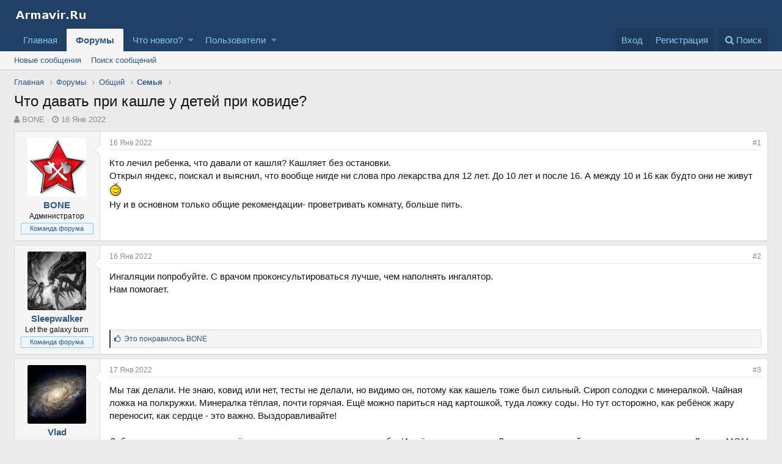

--- FILE ---
content_type: text/html; charset=utf-8
request_url: https://armavir.ru/threads/%D0%A7%D1%82%D0%BE-%D0%B4%D0%B0%D0%B2%D0%B0%D1%82%D1%8C-%D0%BF%D1%80%D0%B8-%D0%BA%D0%B0%D1%88%D0%BB%D0%B5-%D1%83-%D0%B4%D0%B5%D1%82%D0%B5%D0%B9-%D0%BF%D1%80%D0%B8-%D0%BA%D0%BE%D0%B2%D0%B8%D0%B4%D0%B5.26727/
body_size: 15824
content:
<!DOCTYPE html>
<html id="XF" lang="ru-RU" dir="LTR"
	data-app="public"
	data-template="thread_view"
	data-container-key="node-61"
	data-content-key="thread-26727"
	data-logged-in="false"
	data-cookie-prefix="xf_"
	class="has-no-js template-thread_view"
	 data-run-jobs="">
<head>
	<meta charset="utf-8" />
	<meta http-equiv="X-UA-Compatible" content="IE=Edge" />
	<meta name="viewport" content="width=device-width, initial-scale=1">

	
	
	

	<title>Что давать при кашле у детей при ковиде? | Форум города Армавир. Общение на любые темы</title>

	
		
		<meta name="description" content="Кто лечил ребенка, что давали от кашля? Кашляет без остановки.
Открыл яндекс, поискал и выяснил, что вообще нигде ни слова про лекарства для 12 лет. До 10..." />
		<meta property="og:description" content="Кто лечил ребенка, что давали от кашля? Кашляет без остановки.
Открыл яндекс, поискал и выяснил, что вообще нигде ни слова про лекарства для 12 лет. До 10 лет и после 16. А между 10 и 16 как будто они не живут :)
Ну и в основном только общие рекомендации- проветривать комнату, больше пить." />
		<meta property="twitter:description" content="Кто лечил ребенка, что давали от кашля? Кашляет без остановки.
Открыл яндекс, поискал и выяснил, что вообще нигде ни слова про лекарства для 12 лет. До 10 лет и после 16. А между 10 и 16 как будто..." />
	
	
		<meta property="og:url" content="http://phorum.armavir.ru/threads/%D0%A7%D1%82%D0%BE-%D0%B4%D0%B0%D0%B2%D0%B0%D1%82%D1%8C-%D0%BF%D1%80%D0%B8-%D0%BA%D0%B0%D1%88%D0%BB%D0%B5-%D1%83-%D0%B4%D0%B5%D1%82%D0%B5%D0%B9-%D0%BF%D1%80%D0%B8-%D0%BA%D0%BE%D0%B2%D0%B8%D0%B4%D0%B5.26727/" />
	
		<link rel="canonical" href="http://phorum.armavir.ru/threads/%D0%A7%D1%82%D0%BE-%D0%B4%D0%B0%D0%B2%D0%B0%D1%82%D1%8C-%D0%BF%D1%80%D0%B8-%D0%BA%D0%B0%D1%88%D0%BB%D0%B5-%D1%83-%D0%B4%D0%B5%D1%82%D0%B5%D0%B9-%D0%BF%D1%80%D0%B8-%D0%BA%D0%BE%D0%B2%D0%B8%D0%B4%D0%B5.26727/" />
	

	
		
	
	
	<meta property="og:site_name" content="Форум города Армавир. Общение на любые темы" />


	
	
		
	
	
	<meta property="og:type" content="website" />


	
	
		
	
	
	
		<meta property="og:title" content="Что давать при кашле у детей при ковиде?" />
		<meta property="twitter:title" content="Что давать при кашле у детей при ковиде?" />
	


	
	
	
	

	
		<meta name="theme-color" content="" />
	

	
	
	

	
		
		<link rel="preload" href="/styles/fonts/fa/fontawesome-webfont.woff2?v=4.7.0" as="font" type="font/woff2" crossorigin="anonymous" />
	

	<link rel="stylesheet" href="/css.php?css=public%3Anormalize.css%2Cpublic%3Acore.less%2Cpublic%3Aapp.less%2Cpublic%3Afont_awesome.css&amp;s=5&amp;l=5&amp;d=1522054361&amp;k=0c6f229517a58f541adbb74f508e7fa42863aa68" />

	
	<link rel="stylesheet" href="/css.php?css=public%3Abb_code.less%2Cpublic%3Alightbox.less%2Cpublic%3Amessage.less%2Cpublic%3Ashare_controls.less%2Cpublic%3Aextra.less&amp;s=5&amp;l=5&amp;d=1522054361&amp;k=5991bf181e6a60a4743729349c77a9f456cdd40a" />

	
		<script src="/js/xf/preamble-compiled.js?_v=7593647e"></script>
	


	
	
	
</head>
<body data-template="thread_view">

<div class="p-pageWrapper" id="top">



<header class="p-header" id="header">
	<div class="p-header-inner">
		<div class="p-header-content">

			<div class="p-header-logo p-header-logo--image">
				<a href="http://phorum.armavir.ru">
					<img src="/styles/default/xenforo/logo1.png"
						alt="Форум города Армавир. Общение на любые темы"
						 />
				</a>
			</div>

			
		</div>
	</div>
</header>





	<div class="p-navSticky p-navSticky--primary" data-xf-init="sticky-header">
		
	<nav class="p-nav">
		<div class="p-nav-inner">
			<a class="p-nav-menuTrigger" data-xf-click="off-canvas" data-menu=".js-headerOffCanvasMenu" role="button" tabindex="0">
				<i aria-hidden="true"></i>
				<span class="p-nav-menuText">Меню</span>
			</a>

			<div class="p-nav-smallLogo">
				<a href="http://phorum.armavir.ru">
					<img src="/styles/default/xenforo/logo1.png"
						alt="Форум города Армавир. Общение на любые темы"
					 />
				</a>
			</div>

			<div class="p-nav-scroller hScroller" data-xf-init="h-scroller" data-auto-scroll=".p-navEl.is-selected">
				<div class="hScroller-scroll">
					<ul class="p-nav-list js-offCanvasNavSource">
					
						<li>
							
	<div class="p-navEl " >
		

			
	
	<a href="http://phorum.armavir.ru"
		class="p-navEl-link "
		
		data-xf-key="1"
		data-nav-id="home">Главная</a>


			

		
		
	</div>

						</li>
					
						<li>
							
	<div class="p-navEl is-selected" data-has-children="true">
		

			
	
	<a href="/"
		class="p-navEl-link p-navEl-link--splitMenu "
		
		
		data-nav-id="forums">Форумы</a>


			<a data-xf-key="2"
				data-xf-click="menu"
				data-menu-pos-ref="< .p-navEl"
				data-arrow-pos-ref="< .p-navEl"
				class="p-navEl-splitTrigger"
				role="button"
				tabindex="0"
				aria-label="Toggle expanded"
				aria-expanded="false"
				aria-haspopup="true"></a>

		
		
			<div class="menu menu--structural" data-menu="menu" aria-hidden="true">
				<div class="menu-content">
					<!--<h4 class="menu-header">Форумы</h4>-->
					
						
	
	
	<a href="/whats-new/posts/"
		class="menu-linkRow u-indentDepth0 js-offCanvasCopy "
		
		
		data-nav-id="newPosts">Новые сообщения</a>

	

					
						
	
	
	<a href="/search/?type=post"
		class="menu-linkRow u-indentDepth0 js-offCanvasCopy "
		
		
		data-nav-id="searchForums">Поиск сообщений</a>

	

					
				</div>
			</div>
		
	</div>

						</li>
					
						<li>
							
	<div class="p-navEl " data-has-children="true">
		

			
	
	<a href="/whats-new/"
		class="p-navEl-link p-navEl-link--splitMenu "
		
		
		data-nav-id="whatsNew">Что нового?</a>


			<a data-xf-key="3"
				data-xf-click="menu"
				data-menu-pos-ref="< .p-navEl"
				data-arrow-pos-ref="< .p-navEl"
				class="p-navEl-splitTrigger"
				role="button"
				tabindex="0"
				aria-label="Toggle expanded"
				aria-expanded="false"
				aria-haspopup="true"></a>

		
		
			<div class="menu menu--structural" data-menu="menu" aria-hidden="true">
				<div class="menu-content">
					<!--<h4 class="menu-header">Что нового?</h4>-->
					
						
	
	
	<a href="/whats-new/posts/"
		class="menu-linkRow u-indentDepth0 js-offCanvasCopy "
		 rel="nofollow"
		
		data-nav-id="whatsNewPosts">Новые сообщения</a>

	

					
						
	
	
	<a href="/whats-new/latest-activity"
		class="menu-linkRow u-indentDepth0 js-offCanvasCopy "
		 rel="nofollow"
		
		data-nav-id="latestActivity">Последняя активность</a>

	

					
				</div>
			</div>
		
	</div>

						</li>
					
						<li>
							
	<div class="p-navEl " data-has-children="true">
		

			
	
	<a href="/members/"
		class="p-navEl-link p-navEl-link--splitMenu "
		
		
		data-nav-id="members">Пользователи</a>


			<a data-xf-key="4"
				data-xf-click="menu"
				data-menu-pos-ref="< .p-navEl"
				data-arrow-pos-ref="< .p-navEl"
				class="p-navEl-splitTrigger"
				role="button"
				tabindex="0"
				aria-label="Toggle expanded"
				aria-expanded="false"
				aria-haspopup="true"></a>

		
		
			<div class="menu menu--structural" data-menu="menu" aria-hidden="true">
				<div class="menu-content">
					<!--<h4 class="menu-header">Пользователи</h4>-->
					
						
	
	
	<a href="/online/"
		class="menu-linkRow u-indentDepth0 js-offCanvasCopy "
		
		
		data-nav-id="currentVisitors">Текущие посетители</a>

	

					
				</div>
			</div>
		
	</div>

						</li>
					
					</ul>
				</div>
			</div>

			<div class="p-nav-opposite">
				<div class="p-navgroup p-account p-navgroup--guest">
					
						<a href="/login/" class="p-navgroup-link p-navgroup-link--textual p-navgroup-link--logIn" rel="nofollow"
							data-xf-click="overlay" data-follow-redirects="on">
							<span class="p-navgroup-linkText">Вход</span>
						</a>
						
							<a href="/register/" class="p-navgroup-link p-navgroup-link--textual p-navgroup-link--register" rel="nofollow"
								data-xf-click="overlay" data-follow-redirects="on">
								<span class="p-navgroup-linkText">Регистрация</span>
							</a>
						
					
				</div>

				<div class="p-navgroup p-discovery">
					<a href="/whats-new/"
						class="p-navgroup-link p-navgroup-link--iconic p-navgroup-link--whatsnew"
						title="Что нового?">
						<i aria-hidden="true"></i>
						<span class="p-navgroup-linkText">Что нового?</span>
					</a>

					
						<a href="/search/"
							class="p-navgroup-link p-navgroup-link--iconic p-navgroup-link--search"
							data-xf-click="menu"
							data-xf-key="/"
							aria-label="Поиск"
							aria-expanded="false"
							aria-haspopup="true"
							title="Поиск">
							<i aria-hidden="true"></i>
							<span class="p-navgroup-linkText">Поиск</span>
						</a>
						<div class="menu menu--structural menu--wide" data-menu="menu" aria-hidden="true">
							<form action="/search/search" method="post"
								class="menu-content"
								data-xf-init="quick-search">

								<h3 class="menu-header">Поиск</h3>
								
								<div class="menu-row">
									
										<div class="inputGroup inputGroup--joined">
											<input type="text" class="input" name="keywords" placeholder="Поиск..." aria-label="Поиск" data-menu-autofocus="true" />
											
			<select name="constraints" class="js-quickSearch-constraint input" aria-label="Search within">
				<option value="">Везде</option>
<option value="{&quot;search_type&quot;:&quot;post&quot;}">Темы</option>
<option value="{&quot;search_type&quot;:&quot;post&quot;,&quot;c&quot;:{&quot;nodes&quot;:[61],&quot;child_nodes&quot;:1}}">Этот форум</option>
<option value="{&quot;search_type&quot;:&quot;post&quot;,&quot;c&quot;:{&quot;thread&quot;:26727}}">Эта тема</option>

			</select>
		
										</div>
										
								</div>

								
								<div class="menu-row">
									<label class="iconic iconic--checkbox iconic--labelled"><input type="checkbox"  name="c[title_only]" value="1" /><i aria-hidden="true"></i>Искать только в заголовках</label>

								</div>
								
								<div class="menu-row">
									<div class="inputGroup">
										<span class="inputGroup-text">От:</span>
										<input class="input" name="c[users]" data-xf-init="auto-complete" placeholder="Пользователь" />
									</div>
								</div>
								<div class="menu-footer">
									<span class="menu-footer-controls">
										<button type="submit" class="button--primary button button--icon button--icon--search"><span class="button-text">Поиск</span></button>
										<a href="/search/" class="button" rel="nofollow"><span class="button-text">Расширенный поиск...</span></a>
									</span>
								</div>

								<input type="hidden" name="_xfToken" value="1768712387,2bc13f8b3682fb5864f48d905406f04c" />
							</form>
						</div>
					
				</div>
			</div>
		</div>
	</nav>

	</div>
	
	
		<div class="p-sectionLinks">
			<div class="p-sectionLinks-inner hScroller" data-xf-init="h-scroller">
				<div class="hScroller-scroll">
					<ul class="p-sectionLinks-list">
					
						<li>
							
	<div class="p-navEl " >
		

			
	
	<a href="/whats-new/posts/"
		class="p-navEl-link "
		
		data-xf-key="alt+1"
		data-nav-id="newPosts">Новые сообщения</a>


			

		
		
	</div>

						</li>
					
						<li>
							
	<div class="p-navEl " >
		

			
	
	<a href="/search/?type=post"
		class="p-navEl-link "
		
		data-xf-key="alt+2"
		data-nav-id="searchForums">Поиск сообщений</a>


			

		
		
	</div>

						</li>
					
					</ul>
				</div>
			</div>
		</div>
	



<div class="offCanvasMenu offCanvasMenu--nav js-headerOffCanvasMenu" data-menu="menu" aria-hidden="true" data-ocm-builder="navigation">
	<div class="offCanvasMenu-backdrop" data-menu-close="true"></div>
	<div class="offCanvasMenu-content">
		<div class="offCanvasMenu-header">
			Меню
			<a class="offCanvasMenu-closer" data-menu-close="true" role="button" tabindex="0" aria-label="Закрыть"></a>
		</div>
		
			<div class="p-offCanvasRegisterLink">
				<div class="offCanvasMenu-linkHolder">
					<a href="/login/" class="offCanvasMenu-link" rel="nofollow" data-xf-click="overlay" data-menu-close="true">
						Вход
					</a>
				</div>
				<hr class="offCanvasMenu-separator" />
				
					<div class="offCanvasMenu-linkHolder">
						<a href="/register/" class="offCanvasMenu-link" rel="nofollow" data-xf-click="overlay" data-menu-close="true">
							Регистрация
						</a>
					</div>
					<hr class="offCanvasMenu-separator" />
				
			</div>
		
		<div class="js-offCanvasNavTarget"></div>
	</div>
</div>

<div class="p-body">
	<div class="p-body-inner">
		<!--XF:EXTRA_OUTPUT-->

		

		

		
		
	
		<ul class="p-breadcrumbs "
			itemscope itemtype="https://schema.org/BreadcrumbList">
		

			
			
				
	<li itemprop="itemListElement" itemscope itemtype="https://schema.org/ListItem">
		<a href="http://phorum.armavir.ru" itemprop="item">
			<span itemprop="name">Главная</span>
		</a>
	</li>

			

			
				
	<li itemprop="itemListElement" itemscope itemtype="https://schema.org/ListItem">
		<a href="/" itemprop="item">
			<span itemprop="name">Форумы</span>
		</a>
	</li>

			
			
				
	<li itemprop="itemListElement" itemscope itemtype="https://schema.org/ListItem">
		<a href="/.#obschij.41" itemprop="item">
			<span itemprop="name">Общий</span>
		</a>
	</li>

			
				
	<li itemprop="itemListElement" itemscope itemtype="https://schema.org/ListItem">
		<a href="/forums/%D0%A1%D0%B5%D0%BC%D1%8C%D1%8F.61/" itemprop="item">
			<span itemprop="name">Семья</span>
		</a>
	</li>

			

		
		</ul>
	

		

		
	<noscript><div class="blockMessage blockMessage--important blockMessage--iconic u-noJsOnly">JavaScript отключён. Чтобы полноценно использовать наш сайт, включите JavaScript в своём браузере.</div></noscript>

		
	<!--[if lt IE 9]><div class="blockMessage blockMessage&#45;&#45;important blockMessage&#45;&#45;iconic">Вы используете устаревший браузер. Этот и другие сайты могут отображаться в нём некорректно.<br />Вам необходимо обновить браузер или попробовать использовать <a href="https://www.google.com/chrome/browser/" target="_blank">другой</a>.</div><![endif]-->


		
			<div class="p-body-header">
			
				
					<div class="p-title ">
					
						
							<h1 class="p-title-value">Что давать при кашле у детей при ковиде?</h1>
						
						
					
					</div>
				

				
					<div class="p-description">
	<ul class="listInline listInline--bullet">
		<li>
			<i class="fa fa-user" aria-hidden="true" title="Автор темы"></i>
			<span class="u-srOnly">Автор темы</span>

			<a href="/members/bone.12183/" class="username  u-concealed" dir="auto" data-user-id="12183" data-xf-init="member-tooltip"><span class="username--staff username--moderator username--admin">BONE</span></a>
		</li>
		<li>
			<i class="fa fa-clock-o" aria-hidden="true" title="Дата начала"></i>
			<span class="u-srOnly">Дата начала</span>

			<a href="/threads/%D0%A7%D1%82%D0%BE-%D0%B4%D0%B0%D0%B2%D0%B0%D1%82%D1%8C-%D0%BF%D1%80%D0%B8-%D0%BA%D0%B0%D1%88%D0%BB%D0%B5-%D1%83-%D0%B4%D0%B5%D1%82%D0%B5%D0%B9-%D0%BF%D1%80%D0%B8-%D0%BA%D0%BE%D0%B2%D0%B8%D0%B4%D0%B5.26727/" class="u-concealed"><time  class="u-dt" dir="auto" datetime="2022-01-16T23:44:12+0300" data-time="1642365852" data-date-string="16 Янв 2022" data-time-string="23:44" title="16 Янв 2022 в 23:44">16 Янв 2022</time></a>
		</li>
		
	</ul>
</div>
				
			
			</div>
		

		<div class="p-body-main  ">
			

			<div class="p-body-content">
				
				<div class="p-body-pageContent">








	
	
	
		
	
	
	


	
	
	
		
	
	
	


	
	
		
	
	
	


	
	









	

	
		
	







	
		
		
	






<div class="block block--messages" data-xf-init="" data-type="post" data-href="/inline-mod/">

	
	


	<div class="block-outer"></div>

	<div class="block-outer js-threadStatusField"></div>

	<div class="block-container lbContainer"
		data-xf-init="lightbox select-to-quote"
		data-message-selector=".js-post"
		data-lb-id="thread-26727"
		data-lb-universal="0">

		<div class="block-body js-replyNewMessageContainer">
			
				
					
	
	
	<article class="message message--post js-post js-inlineModContainer  "
		data-author="BONE"
		data-content="post-580524"
		id="js-post-580524">

		<span class="u-anchorTarget" id="post-580524"></span>

		<div class="message-inner">
			<div class="message-cell message-cell--user">
				
				
				

	<section itemscope itemtype="https://schema.org/Person" class="message-user">
		<div class="message-avatar ">
			<div class="message-avatar-wrapper">
				<a href="/members/bone.12183/" class="avatar avatar--m" data-user-id="12183" data-xf-init="member-tooltip">
			<img src="/data/avatars/m/12/12183.jpg?1614019996" srcset="/data/avatars/l/12/12183.jpg?1614019996 2x" alt="BONE" class="avatar-u12183-m" itemprop="image" /> 
		</a>
				
			</div>
		</div>
		<div class="message-userDetails">
			<h4 class="message-name"><a href="/members/bone.12183/" class="username " dir="auto" data-user-id="12183" data-xf-init="member-tooltip" itemprop="name"><span class="username--staff username--moderator username--admin">BONE</span></a></h4>
			<h5 class="userTitle message-userTitle" dir="auto" itemprop="jobTitle">Администратор</h5>
			<div class="userBanner userBanner--staff message-userBanner" dir="auto" itemprop="jobTitle"><span class="userBanner-before"></span><strong>Команда форума</strong><span class="userBanner-after"></span></div>
			<div class="message-date"><a href="/threads/%D0%A7%D1%82%D0%BE-%D0%B4%D0%B0%D0%B2%D0%B0%D1%82%D1%8C-%D0%BF%D1%80%D0%B8-%D0%BA%D0%B0%D1%88%D0%BB%D0%B5-%D1%83-%D0%B4%D0%B5%D1%82%D0%B5%D0%B9-%D0%BF%D1%80%D0%B8-%D0%BA%D0%BE%D0%B2%D0%B8%D0%B4%D0%B5.26727/post-580524" class="u-concealed" rel="nofollow"><time  class="u-dt" dir="auto" datetime="2022-01-16T23:44:12+0300" data-time="1642365852" data-date-string="16 Янв 2022" data-time-string="23:44" title="16 Янв 2022 в 23:44">16 Янв 2022</time></a></div>
		</div>
		<div class="message-permalink"><a href="/threads/%D0%A7%D1%82%D0%BE-%D0%B4%D0%B0%D0%B2%D0%B0%D1%82%D1%8C-%D0%BF%D1%80%D0%B8-%D0%BA%D0%B0%D1%88%D0%BB%D0%B5-%D1%83-%D0%B4%D0%B5%D1%82%D0%B5%D0%B9-%D0%BF%D1%80%D0%B8-%D0%BA%D0%BE%D0%B2%D0%B8%D0%B4%D0%B5.26727/post-580524" class="u-concealed" rel="nofollow">#1</a></div>
		
			
			
		
		<span class="message-userArrow"></span>
	</section>

			</div>
			<div class="message-cell message-cell--main">
				<div class="message-main js-quickEditTarget">

					<header class="message-attribution">
						<a href="/threads/%D0%A7%D1%82%D0%BE-%D0%B4%D0%B0%D0%B2%D0%B0%D1%82%D1%8C-%D0%BF%D1%80%D0%B8-%D0%BA%D0%B0%D1%88%D0%BB%D0%B5-%D1%83-%D0%B4%D0%B5%D1%82%D0%B5%D0%B9-%D0%BF%D1%80%D0%B8-%D0%BA%D0%BE%D0%B2%D0%B8%D0%B4%D0%B5.26727/post-580524" class="message-attribution-main u-concealed" rel="nofollow"><time  class="u-dt" dir="auto" datetime="2022-01-16T23:44:12+0300" data-time="1642365852" data-date-string="16 Янв 2022" data-time-string="23:44" title="16 Янв 2022 в 23:44">16 Янв 2022</time></a>
						<div class="message-attribution-opposite">
							
							<a href="/threads/%D0%A7%D1%82%D0%BE-%D0%B4%D0%B0%D0%B2%D0%B0%D1%82%D1%8C-%D0%BF%D1%80%D0%B8-%D0%BA%D0%B0%D1%88%D0%BB%D0%B5-%D1%83-%D0%B4%D0%B5%D1%82%D0%B5%D0%B9-%D0%BF%D1%80%D0%B8-%D0%BA%D0%BE%D0%B2%D0%B8%D0%B4%D0%B5.26727/post-580524" class="u-concealed" rel="nofollow">#1</a>
						</div>
					</header>

					<div class="message-content js-messageContent">

						
						
						

						<div class="message-userContent lbContainer js-lbContainer "
							data-lb-id="post-580524"
							data-lb-caption-desc="BONE &middot; 16 Янв 2022 в 23:44">

							
								

	

							

							<article class="message-body js-selectToQuote">
								
								<div class="bbWrapper">Кто лечил ребенка, что давали от кашля? Кашляет без остановки.<br />
Открыл яндекс, поискал и выяснил, что вообще нигде ни слова про лекарства для 12 лет. До 10 лет и после 16. А между 10 и 16 как будто они не живут <img src="http://www.kolobok.us/smiles/standart/smile3.gif"  class="smilie" alt=":)" title=":)    :)" /><br />
Ну и в основном только общие рекомендации- проветривать комнату, больше пить.</div>
								<div class="js-selectToQuoteEnd">&nbsp;</div>
								
							</article>

							
								

	

							

							
						</div>

						

						
	

					</div>

					<footer class="message-footer">
						

						<div class="likesBar js-likeList ">
							
						</div>

						<div class="js-historyTarget message-historyTarget toggleTarget" data-href="trigger-href"></div>
					</footer>
				</div>
			</div>
		</div>
	</article>

	

				
			
				
					
	
	
	<article class="message message--post js-post js-inlineModContainer  "
		data-author="Sleepwalker"
		data-content="post-580526"
		id="js-post-580526">

		<span class="u-anchorTarget" id="post-580526"></span>

		<div class="message-inner">
			<div class="message-cell message-cell--user">
				
				
				

	<section itemscope itemtype="https://schema.org/Person" class="message-user">
		<div class="message-avatar ">
			<div class="message-avatar-wrapper">
				<a href="/members/sleepwalker.6250/" class="avatar avatar--m" data-user-id="6250" data-xf-init="member-tooltip">
			<img src="/data/avatars/m/6/6250.jpg?1755994472" srcset="/data/avatars/l/6/6250.jpg?1755994472 2x" alt="Sleepwalker" class="avatar-u6250-m" itemprop="image" /> 
		</a>
				
			</div>
		</div>
		<div class="message-userDetails">
			<h4 class="message-name"><a href="/members/sleepwalker.6250/" class="username " dir="auto" data-user-id="6250" data-xf-init="member-tooltip" itemprop="name"><span class="username--staff username--moderator">Sleepwalker</span></a></h4>
			<h5 class="userTitle message-userTitle" dir="auto" itemprop="jobTitle">Let the galaxy burn</h5>
			<div class="userBanner userBanner--staff message-userBanner" dir="auto" itemprop="jobTitle"><span class="userBanner-before"></span><strong>Команда форума</strong><span class="userBanner-after"></span></div>
			<div class="message-date"><a href="/threads/%D0%A7%D1%82%D0%BE-%D0%B4%D0%B0%D0%B2%D0%B0%D1%82%D1%8C-%D0%BF%D1%80%D0%B8-%D0%BA%D0%B0%D1%88%D0%BB%D0%B5-%D1%83-%D0%B4%D0%B5%D1%82%D0%B5%D0%B9-%D0%BF%D1%80%D0%B8-%D0%BA%D0%BE%D0%B2%D0%B8%D0%B4%D0%B5.26727/post-580526" class="u-concealed" rel="nofollow"><time  class="u-dt" dir="auto" datetime="2022-01-16T23:59:47+0300" data-time="1642366787" data-date-string="16 Янв 2022" data-time-string="23:59" title="16 Янв 2022 в 23:59">16 Янв 2022</time></a></div>
		</div>
		<div class="message-permalink"><a href="/threads/%D0%A7%D1%82%D0%BE-%D0%B4%D0%B0%D0%B2%D0%B0%D1%82%D1%8C-%D0%BF%D1%80%D0%B8-%D0%BA%D0%B0%D1%88%D0%BB%D0%B5-%D1%83-%D0%B4%D0%B5%D1%82%D0%B5%D0%B9-%D0%BF%D1%80%D0%B8-%D0%BA%D0%BE%D0%B2%D0%B8%D0%B4%D0%B5.26727/post-580526" class="u-concealed" rel="nofollow">#2</a></div>
		
			
			
		
		<span class="message-userArrow"></span>
	</section>

			</div>
			<div class="message-cell message-cell--main">
				<div class="message-main js-quickEditTarget">

					<header class="message-attribution">
						<a href="/threads/%D0%A7%D1%82%D0%BE-%D0%B4%D0%B0%D0%B2%D0%B0%D1%82%D1%8C-%D0%BF%D1%80%D0%B8-%D0%BA%D0%B0%D1%88%D0%BB%D0%B5-%D1%83-%D0%B4%D0%B5%D1%82%D0%B5%D0%B9-%D0%BF%D1%80%D0%B8-%D0%BA%D0%BE%D0%B2%D0%B8%D0%B4%D0%B5.26727/post-580526" class="message-attribution-main u-concealed" rel="nofollow"><time  class="u-dt" dir="auto" datetime="2022-01-16T23:59:47+0300" data-time="1642366787" data-date-string="16 Янв 2022" data-time-string="23:59" title="16 Янв 2022 в 23:59">16 Янв 2022</time></a>
						<div class="message-attribution-opposite">
							
							<a href="/threads/%D0%A7%D1%82%D0%BE-%D0%B4%D0%B0%D0%B2%D0%B0%D1%82%D1%8C-%D0%BF%D1%80%D0%B8-%D0%BA%D0%B0%D1%88%D0%BB%D0%B5-%D1%83-%D0%B4%D0%B5%D1%82%D0%B5%D0%B9-%D0%BF%D1%80%D0%B8-%D0%BA%D0%BE%D0%B2%D0%B8%D0%B4%D0%B5.26727/post-580526" class="u-concealed" rel="nofollow">#2</a>
						</div>
					</header>

					<div class="message-content js-messageContent">

						
						
						

						<div class="message-userContent lbContainer js-lbContainer "
							data-lb-id="post-580526"
							data-lb-caption-desc="Sleepwalker &middot; 16 Янв 2022 в 23:59">

							

							<article class="message-body js-selectToQuote">
								
								<div class="bbWrapper">Ингаляции попробуйте. С врачом проконсультироваться лучше, чем наполнять ингалятор.<br />
Нам помогает.</div>
								<div class="js-selectToQuoteEnd">&nbsp;</div>
								
							</article>

							

							
						</div>

						

						
	

					</div>

					<footer class="message-footer">
						

						<div class="likesBar js-likeList is-active">
							<i class="likeIcon" title="Симпатии" aria-hidden="true"></i>
<span class="u-srOnly">Симпатии:</span>
<a href="/posts/580526/likes" data-xf-click="overlay">Это понравилось <bdi>BONE</bdi></a>
						</div>

						<div class="js-historyTarget message-historyTarget toggleTarget" data-href="trigger-href"></div>
					</footer>
				</div>
			</div>
		</div>
	</article>

	

				
			
				
					
	
	
	<article class="message message--post js-post js-inlineModContainer  "
		data-author="Vlad"
		data-content="post-580527"
		id="js-post-580527">

		<span class="u-anchorTarget" id="post-580527"></span>

		<div class="message-inner">
			<div class="message-cell message-cell--user">
				
				
				

	<section itemscope itemtype="https://schema.org/Person" class="message-user">
		<div class="message-avatar ">
			<div class="message-avatar-wrapper">
				<a href="/members/vlad.1330/" class="avatar avatar--m" data-user-id="1330" data-xf-init="member-tooltip">
			<img src="/data/avatars/m/1/1330.jpg?1360492468"  alt="Vlad" class="avatar-u1330-m" itemprop="image" /> 
		</a>
				
			</div>
		</div>
		<div class="message-userDetails">
			<h4 class="message-name"><a href="/members/vlad.1330/" class="username " dir="auto" data-user-id="1330" data-xf-init="member-tooltip" itemprop="name"><span class="username--staff username--moderator">Vlad</span></a></h4>
			<h5 class="userTitle message-userTitle" dir="auto" itemprop="jobTitle">Наблюдатель...</h5>
			<div class="userBanner userBanner--staff message-userBanner" dir="auto" itemprop="jobTitle"><span class="userBanner-before"></span><strong>Команда форума</strong><span class="userBanner-after"></span></div>
			<div class="message-date"><a href="/threads/%D0%A7%D1%82%D0%BE-%D0%B4%D0%B0%D0%B2%D0%B0%D1%82%D1%8C-%D0%BF%D1%80%D0%B8-%D0%BA%D0%B0%D1%88%D0%BB%D0%B5-%D1%83-%D0%B4%D0%B5%D1%82%D0%B5%D0%B9-%D0%BF%D1%80%D0%B8-%D0%BA%D0%BE%D0%B2%D0%B8%D0%B4%D0%B5.26727/post-580527" class="u-concealed" rel="nofollow"><time  class="u-dt" dir="auto" datetime="2022-01-17T00:06:16+0300" data-time="1642367176" data-date-string="17 Янв 2022" data-time-string="00:06" title="17 Янв 2022 в 00:06">17 Янв 2022</time></a></div>
		</div>
		<div class="message-permalink"><a href="/threads/%D0%A7%D1%82%D0%BE-%D0%B4%D0%B0%D0%B2%D0%B0%D1%82%D1%8C-%D0%BF%D1%80%D0%B8-%D0%BA%D0%B0%D1%88%D0%BB%D0%B5-%D1%83-%D0%B4%D0%B5%D1%82%D0%B5%D0%B9-%D0%BF%D1%80%D0%B8-%D0%BA%D0%BE%D0%B2%D0%B8%D0%B4%D0%B5.26727/post-580527" class="u-concealed" rel="nofollow">#3</a></div>
		
			
			
		
		<span class="message-userArrow"></span>
	</section>

			</div>
			<div class="message-cell message-cell--main">
				<div class="message-main js-quickEditTarget">

					<header class="message-attribution">
						<a href="/threads/%D0%A7%D1%82%D0%BE-%D0%B4%D0%B0%D0%B2%D0%B0%D1%82%D1%8C-%D0%BF%D1%80%D0%B8-%D0%BA%D0%B0%D1%88%D0%BB%D0%B5-%D1%83-%D0%B4%D0%B5%D1%82%D0%B5%D0%B9-%D0%BF%D1%80%D0%B8-%D0%BA%D0%BE%D0%B2%D0%B8%D0%B4%D0%B5.26727/post-580527" class="message-attribution-main u-concealed" rel="nofollow"><time  class="u-dt" dir="auto" datetime="2022-01-17T00:06:16+0300" data-time="1642367176" data-date-string="17 Янв 2022" data-time-string="00:06" title="17 Янв 2022 в 00:06">17 Янв 2022</time></a>
						<div class="message-attribution-opposite">
							
							<a href="/threads/%D0%A7%D1%82%D0%BE-%D0%B4%D0%B0%D0%B2%D0%B0%D1%82%D1%8C-%D0%BF%D1%80%D0%B8-%D0%BA%D0%B0%D1%88%D0%BB%D0%B5-%D1%83-%D0%B4%D0%B5%D1%82%D0%B5%D0%B9-%D0%BF%D1%80%D0%B8-%D0%BA%D0%BE%D0%B2%D0%B8%D0%B4%D0%B5.26727/post-580527" class="u-concealed" rel="nofollow">#3</a>
						</div>
					</header>

					<div class="message-content js-messageContent">

						
						
						

						<div class="message-userContent lbContainer js-lbContainer "
							data-lb-id="post-580527"
							data-lb-caption-desc="Vlad &middot; 17 Янв 2022 в 00:06">

							

							<article class="message-body js-selectToQuote">
								
								<div class="bbWrapper">Мы так делали. Не знаю, ковид или нет, тесты не делали, но видимо он, потому как кашель тоже был сильный. Сироп солодки с минералкой. Чайная ложка на полкружки. Минералка тёплая, почти горячая. Ещё можно париться над картошкой, туда ложку соды. Но тут осторожно, как ребёнок жару переносит, как сердце - это важно. Выздоравливайте!<br />
<br />
Добавлю: тут очень важны ещё аллергические реакции на что-либо. И всё индивидуально. Лично мне в ранней юности помогал от кашля Доктор МОМ, а дочка от него только больше кашлять стала (по её словам)...</div>
								<div class="js-selectToQuoteEnd">&nbsp;</div>
								
							</article>

							

							
						</div>

						
							<div class="message-lastEdit">
								
									Последнее редактирование: <time  class="u-dt" dir="auto" datetime="2022-01-17T00:42:07+0300" data-time="1642369327" data-date-string="17 Янв 2022" data-time-string="00:42" title="17 Янв 2022 в 00:42">17 Янв 2022</time>
								
							</div>
						

						
	

					</div>

					<footer class="message-footer">
						

						<div class="likesBar js-likeList is-active">
							<i class="likeIcon" title="Симпатии" aria-hidden="true"></i>
<span class="u-srOnly">Симпатии:</span>
<a href="/posts/580527/likes" data-xf-click="overlay">Это понравилось <bdi>BONE</bdi></a>
						</div>

						<div class="js-historyTarget message-historyTarget toggleTarget" data-href="trigger-href"></div>
					</footer>
				</div>
			</div>
		</div>
	</article>

	

				
			
				
					
	
	
	<article class="message message--post js-post js-inlineModContainer  "
		data-author="Gn0m"
		data-content="post-580530"
		id="js-post-580530">

		<span class="u-anchorTarget" id="post-580530"></span>

		<div class="message-inner">
			<div class="message-cell message-cell--user">
				
				
				

	<section itemscope itemtype="https://schema.org/Person" class="message-user">
		<div class="message-avatar ">
			<div class="message-avatar-wrapper">
				<a href="/members/gn0m.2467/" class="avatar avatar--m" data-user-id="2467" data-xf-init="member-tooltip">
			<img src="/data/avatars/m/2/2467.jpg?1624384009" srcset="/data/avatars/l/2/2467.jpg?1624384009 2x" alt="Gn0m" class="avatar-u2467-m" itemprop="image" /> 
		</a>
				
			</div>
		</div>
		<div class="message-userDetails">
			<h4 class="message-name"><a href="/members/gn0m.2467/" class="username " dir="auto" data-user-id="2467" data-xf-init="member-tooltip" itemprop="name">Gn0m</a></h4>
			<h5 class="userTitle message-userTitle" dir="auto" itemprop="jobTitle">Известный деятель города</h5>
			
			<div class="message-date"><a href="/threads/%D0%A7%D1%82%D0%BE-%D0%B4%D0%B0%D0%B2%D0%B0%D1%82%D1%8C-%D0%BF%D1%80%D0%B8-%D0%BA%D0%B0%D1%88%D0%BB%D0%B5-%D1%83-%D0%B4%D0%B5%D1%82%D0%B5%D0%B9-%D0%BF%D1%80%D0%B8-%D0%BA%D0%BE%D0%B2%D0%B8%D0%B4%D0%B5.26727/post-580530" class="u-concealed" rel="nofollow"><time  class="u-dt" dir="auto" datetime="2022-01-17T11:10:05+0300" data-time="1642407005" data-date-string="17 Янв 2022" data-time-string="11:10" title="17 Янв 2022 в 11:10">17 Янв 2022</time></a></div>
		</div>
		<div class="message-permalink"><a href="/threads/%D0%A7%D1%82%D0%BE-%D0%B4%D0%B0%D0%B2%D0%B0%D1%82%D1%8C-%D0%BF%D1%80%D0%B8-%D0%BA%D0%B0%D1%88%D0%BB%D0%B5-%D1%83-%D0%B4%D0%B5%D1%82%D0%B5%D0%B9-%D0%BF%D1%80%D0%B8-%D0%BA%D0%BE%D0%B2%D0%B8%D0%B4%D0%B5.26727/post-580530" class="u-concealed" rel="nofollow">#4</a></div>
		
			
			
		
		<span class="message-userArrow"></span>
	</section>

			</div>
			<div class="message-cell message-cell--main">
				<div class="message-main js-quickEditTarget">

					<header class="message-attribution">
						<a href="/threads/%D0%A7%D1%82%D0%BE-%D0%B4%D0%B0%D0%B2%D0%B0%D1%82%D1%8C-%D0%BF%D1%80%D0%B8-%D0%BA%D0%B0%D1%88%D0%BB%D0%B5-%D1%83-%D0%B4%D0%B5%D1%82%D0%B5%D0%B9-%D0%BF%D1%80%D0%B8-%D0%BA%D0%BE%D0%B2%D0%B8%D0%B4%D0%B5.26727/post-580530" class="message-attribution-main u-concealed" rel="nofollow"><time  class="u-dt" dir="auto" datetime="2022-01-17T11:10:05+0300" data-time="1642407005" data-date-string="17 Янв 2022" data-time-string="11:10" title="17 Янв 2022 в 11:10">17 Янв 2022</time></a>
						<div class="message-attribution-opposite">
							
							<a href="/threads/%D0%A7%D1%82%D0%BE-%D0%B4%D0%B0%D0%B2%D0%B0%D1%82%D1%8C-%D0%BF%D1%80%D0%B8-%D0%BA%D0%B0%D1%88%D0%BB%D0%B5-%D1%83-%D0%B4%D0%B5%D1%82%D0%B5%D0%B9-%D0%BF%D1%80%D0%B8-%D0%BA%D0%BE%D0%B2%D0%B8%D0%B4%D0%B5.26727/post-580530" class="u-concealed" rel="nofollow">#4</a>
						</div>
					</header>

					<div class="message-content js-messageContent">

						
						
						

						<div class="message-userContent lbContainer js-lbContainer "
							data-lb-id="post-580530"
							data-lb-caption-desc="Gn0m &middot; 17 Янв 2022 в 11:10">

							

							<article class="message-body js-selectToQuote">
								
								<div class="bbWrapper">Крайне полезная вещь в доме – небулайзер. Заболели всей семьей под НГ, сильно помог. <a href="https://www.eapteka.ru/goods/id295094/" target="_blank" class="link link--external" rel="nofollow noopener">например</a><br />
Сразу становится легче.<br />
<br />
Если кашель сухой – 3 дня с пульмикортом 1:2 с физ раствором <br />
Если влажный – с амбробене для ингаляций как в инструкции сказано согласно возрасту</div>
								<div class="js-selectToQuoteEnd">&nbsp;</div>
								
							</article>

							

							
						</div>

						

						
	

					</div>

					<footer class="message-footer">
						

						<div class="likesBar js-likeList is-active">
							<i class="likeIcon" title="Симпатии" aria-hidden="true"></i>
<span class="u-srOnly">Симпатии:</span>
<a href="/posts/580530/likes" data-xf-click="overlay">Это понравилось <bdi>BONE</bdi></a>
						</div>

						<div class="js-historyTarget message-historyTarget toggleTarget" data-href="trigger-href"></div>
					</footer>
				</div>
			</div>
		</div>
	</article>

	

				
			
				
					
	
	
	<article class="message message--post js-post js-inlineModContainer  "
		data-author="Митя"
		data-content="post-580531"
		id="js-post-580531">

		<span class="u-anchorTarget" id="post-580531"></span>

		<div class="message-inner">
			<div class="message-cell message-cell--user">
				
				
				

	<section itemscope itemtype="https://schema.org/Person" class="message-user">
		<div class="message-avatar ">
			<div class="message-avatar-wrapper">
				<a href="/members/%D0%9C%D0%B8%D1%82%D1%8F.7035/" class="avatar avatar--m" data-user-id="7035" data-xf-init="member-tooltip">
			<img src="/data/avatars/m/7/7035.jpg?1579642679"  alt="Митя" class="avatar-u7035-m" itemprop="image" /> 
		</a>
				
			</div>
		</div>
		<div class="message-userDetails">
			<h4 class="message-name"><a href="/members/%D0%9C%D0%B8%D1%82%D1%8F.7035/" class="username " dir="auto" data-user-id="7035" data-xf-init="member-tooltip" itemprop="name">Митя</a></h4>
			<h5 class="userTitle message-userTitle" dir="auto" itemprop="jobTitle">Известный деятель города</h5>
			
			<div class="message-date"><a href="/threads/%D0%A7%D1%82%D0%BE-%D0%B4%D0%B0%D0%B2%D0%B0%D1%82%D1%8C-%D0%BF%D1%80%D0%B8-%D0%BA%D0%B0%D1%88%D0%BB%D0%B5-%D1%83-%D0%B4%D0%B5%D1%82%D0%B5%D0%B9-%D0%BF%D1%80%D0%B8-%D0%BA%D0%BE%D0%B2%D0%B8%D0%B4%D0%B5.26727/post-580531" class="u-concealed" rel="nofollow"><time  class="u-dt" dir="auto" datetime="2022-01-17T15:19:56+0300" data-time="1642421996" data-date-string="17 Янв 2022" data-time-string="15:19" title="17 Янв 2022 в 15:19">17 Янв 2022</time></a></div>
		</div>
		<div class="message-permalink"><a href="/threads/%D0%A7%D1%82%D0%BE-%D0%B4%D0%B0%D0%B2%D0%B0%D1%82%D1%8C-%D0%BF%D1%80%D0%B8-%D0%BA%D0%B0%D1%88%D0%BB%D0%B5-%D1%83-%D0%B4%D0%B5%D1%82%D0%B5%D0%B9-%D0%BF%D1%80%D0%B8-%D0%BA%D0%BE%D0%B2%D0%B8%D0%B4%D0%B5.26727/post-580531" class="u-concealed" rel="nofollow">#5</a></div>
		
			
			
		
		<span class="message-userArrow"></span>
	</section>

			</div>
			<div class="message-cell message-cell--main">
				<div class="message-main js-quickEditTarget">

					<header class="message-attribution">
						<a href="/threads/%D0%A7%D1%82%D0%BE-%D0%B4%D0%B0%D0%B2%D0%B0%D1%82%D1%8C-%D0%BF%D1%80%D0%B8-%D0%BA%D0%B0%D1%88%D0%BB%D0%B5-%D1%83-%D0%B4%D0%B5%D1%82%D0%B5%D0%B9-%D0%BF%D1%80%D0%B8-%D0%BA%D0%BE%D0%B2%D0%B8%D0%B4%D0%B5.26727/post-580531" class="message-attribution-main u-concealed" rel="nofollow"><time  class="u-dt" dir="auto" datetime="2022-01-17T15:19:56+0300" data-time="1642421996" data-date-string="17 Янв 2022" data-time-string="15:19" title="17 Янв 2022 в 15:19">17 Янв 2022</time></a>
						<div class="message-attribution-opposite">
							
							<a href="/threads/%D0%A7%D1%82%D0%BE-%D0%B4%D0%B0%D0%B2%D0%B0%D1%82%D1%8C-%D0%BF%D1%80%D0%B8-%D0%BA%D0%B0%D1%88%D0%BB%D0%B5-%D1%83-%D0%B4%D0%B5%D1%82%D0%B5%D0%B9-%D0%BF%D1%80%D0%B8-%D0%BA%D0%BE%D0%B2%D0%B8%D0%B4%D0%B5.26727/post-580531" class="u-concealed" rel="nofollow">#5</a>
						</div>
					</header>

					<div class="message-content js-messageContent">

						
						
						

						<div class="message-userContent lbContainer js-lbContainer "
							data-lb-id="post-580531"
							data-lb-caption-desc="Митя &middot; 17 Янв 2022 в 15:19">

							

							<article class="message-body js-selectToQuote">
								
								<div class="bbWrapper">Мы вовсе нарзан заливали между лекарствами при ложном крупе.</div>
								<div class="js-selectToQuoteEnd">&nbsp;</div>
								
							</article>

							

							
						</div>

						

						
	

					</div>

					<footer class="message-footer">
						

						<div class="likesBar js-likeList ">
							
						</div>

						<div class="js-historyTarget message-historyTarget toggleTarget" data-href="trigger-href"></div>
					</footer>
				</div>
			</div>
		</div>
	</article>

	

				
			
				
					
	
	
	<article class="message message--post js-post js-inlineModContainer  "
		data-author="Freeze"
		data-content="post-580532"
		id="js-post-580532">

		<span class="u-anchorTarget" id="post-580532"></span>

		<div class="message-inner">
			<div class="message-cell message-cell--user">
				
				
				

	<section itemscope itemtype="https://schema.org/Person" class="message-user">
		<div class="message-avatar ">
			<div class="message-avatar-wrapper">
				<span class="avatar avatar--m avatar--default avatar--default--dynamic" data-user-id="0" style="background-color: #663366; color: #c388c3">
			<span class="avatar-u0-m">F</span> 
		</span>
				
			</div>
		</div>
		<div class="message-userDetails">
			<h4 class="message-name"><span class="username " dir="auto" data-user-id="0" itemprop="name">Freeze</span></h4>
			<h5 class="userTitle message-userTitle" dir="auto" itemprop="jobTitle">Guest</h5>
			
			<div class="message-date"><a href="/threads/%D0%A7%D1%82%D0%BE-%D0%B4%D0%B0%D0%B2%D0%B0%D1%82%D1%8C-%D0%BF%D1%80%D0%B8-%D0%BA%D0%B0%D1%88%D0%BB%D0%B5-%D1%83-%D0%B4%D0%B5%D1%82%D0%B5%D0%B9-%D0%BF%D1%80%D0%B8-%D0%BA%D0%BE%D0%B2%D0%B8%D0%B4%D0%B5.26727/post-580532" class="u-concealed" rel="nofollow"><time  class="u-dt" dir="auto" datetime="2022-01-17T16:08:14+0300" data-time="1642424894" data-date-string="17 Янв 2022" data-time-string="16:08" title="17 Янв 2022 в 16:08">17 Янв 2022</time></a></div>
		</div>
		<div class="message-permalink"><a href="/threads/%D0%A7%D1%82%D0%BE-%D0%B4%D0%B0%D0%B2%D0%B0%D1%82%D1%8C-%D0%BF%D1%80%D0%B8-%D0%BA%D0%B0%D1%88%D0%BB%D0%B5-%D1%83-%D0%B4%D0%B5%D1%82%D0%B5%D0%B9-%D0%BF%D1%80%D0%B8-%D0%BA%D0%BE%D0%B2%D0%B8%D0%B4%D0%B5.26727/post-580532" class="u-concealed" rel="nofollow">#6</a></div>
		
		<span class="message-userArrow"></span>
	</section>

			</div>
			<div class="message-cell message-cell--main">
				<div class="message-main js-quickEditTarget">

					<header class="message-attribution">
						<a href="/threads/%D0%A7%D1%82%D0%BE-%D0%B4%D0%B0%D0%B2%D0%B0%D1%82%D1%8C-%D0%BF%D1%80%D0%B8-%D0%BA%D0%B0%D1%88%D0%BB%D0%B5-%D1%83-%D0%B4%D0%B5%D1%82%D0%B5%D0%B9-%D0%BF%D1%80%D0%B8-%D0%BA%D0%BE%D0%B2%D0%B8%D0%B4%D0%B5.26727/post-580532" class="message-attribution-main u-concealed" rel="nofollow"><time  class="u-dt" dir="auto" datetime="2022-01-17T16:08:14+0300" data-time="1642424894" data-date-string="17 Янв 2022" data-time-string="16:08" title="17 Янв 2022 в 16:08">17 Янв 2022</time></a>
						<div class="message-attribution-opposite">
							
							<a href="/threads/%D0%A7%D1%82%D0%BE-%D0%B4%D0%B0%D0%B2%D0%B0%D1%82%D1%8C-%D0%BF%D1%80%D0%B8-%D0%BA%D0%B0%D1%88%D0%BB%D0%B5-%D1%83-%D0%B4%D0%B5%D1%82%D0%B5%D0%B9-%D0%BF%D1%80%D0%B8-%D0%BA%D0%BE%D0%B2%D0%B8%D0%B4%D0%B5.26727/post-580532" class="u-concealed" rel="nofollow">#6</a>
						</div>
					</header>

					<div class="message-content js-messageContent">

						
						
						

						<div class="message-userContent lbContainer js-lbContainer "
							data-lb-id="post-580532"
							data-lb-caption-desc="Freeze &middot; 17 Янв 2022 в 16:08">

							

							<article class="message-body js-selectToQuote">
								
								<div class="bbWrapper">Картошку в мундире сварить,не сливая воду дышать паром,нам помогает.Ингаляции лазолван с физ раствором.</div>
								<div class="js-selectToQuoteEnd">&nbsp;</div>
								
							</article>

							

							
						</div>

						

						
	

					</div>

					<footer class="message-footer">
						

						<div class="likesBar js-likeList is-active">
							<i class="likeIcon" title="Симпатии" aria-hidden="true"></i>
<span class="u-srOnly">Симпатии:</span>
<a href="/posts/580532/likes" data-xf-click="overlay">Это понравилось <bdi>BONE</bdi></a>
						</div>

						<div class="js-historyTarget message-historyTarget toggleTarget" data-href="trigger-href"></div>
					</footer>
				</div>
			</div>
		</div>
	</article>

	

				
			
				
					
	
	
	<article class="message message--post js-post js-inlineModContainer  "
		data-author="Незабор Бандлов"
		data-content="post-580533"
		id="js-post-580533">

		<span class="u-anchorTarget" id="post-580533"></span>

		<div class="message-inner">
			<div class="message-cell message-cell--user">
				
				
				

	<section itemscope itemtype="https://schema.org/Person" class="message-user">
		<div class="message-avatar ">
			<div class="message-avatar-wrapper">
				<a href="/members/%D0%9D%D0%B5%D0%B7%D0%B0%D0%B1%D0%BE%D1%80-%D0%91%D0%B0%D0%BD%D0%B4%D0%BB%D0%BE%D0%B2.10627/" class="avatar avatar--m" data-user-id="10627" data-xf-init="member-tooltip">
			<img src="/data/avatars/m/10/10627.jpg?1485429735" srcset="/data/avatars/l/10/10627.jpg?1485429735 2x" alt="Незабор Бандлов" class="avatar-u10627-m" itemprop="image" /> 
		</a>
				
			</div>
		</div>
		<div class="message-userDetails">
			<h4 class="message-name"><a href="/members/%D0%9D%D0%B5%D0%B7%D0%B0%D0%B1%D0%BE%D1%80-%D0%91%D0%B0%D0%BD%D0%B4%D0%BB%D0%BE%D0%B2.10627/" class="username " dir="auto" data-user-id="10627" data-xf-init="member-tooltip" itemprop="name">Незабор Бандлов</a></h4>
			<h5 class="userTitle message-userTitle" dir="auto" itemprop="jobTitle">Меня знают многие ;-)</h5>
			
			<div class="message-date"><a href="/threads/%D0%A7%D1%82%D0%BE-%D0%B4%D0%B0%D0%B2%D0%B0%D1%82%D1%8C-%D0%BF%D1%80%D0%B8-%D0%BA%D0%B0%D1%88%D0%BB%D0%B5-%D1%83-%D0%B4%D0%B5%D1%82%D0%B5%D0%B9-%D0%BF%D1%80%D0%B8-%D0%BA%D0%BE%D0%B2%D0%B8%D0%B4%D0%B5.26727/post-580533" class="u-concealed" rel="nofollow"><time  class="u-dt" dir="auto" datetime="2022-01-17T17:17:54+0300" data-time="1642429074" data-date-string="17 Янв 2022" data-time-string="17:17" title="17 Янв 2022 в 17:17">17 Янв 2022</time></a></div>
		</div>
		<div class="message-permalink"><a href="/threads/%D0%A7%D1%82%D0%BE-%D0%B4%D0%B0%D0%B2%D0%B0%D1%82%D1%8C-%D0%BF%D1%80%D0%B8-%D0%BA%D0%B0%D1%88%D0%BB%D0%B5-%D1%83-%D0%B4%D0%B5%D1%82%D0%B5%D0%B9-%D0%BF%D1%80%D0%B8-%D0%BA%D0%BE%D0%B2%D0%B8%D0%B4%D0%B5.26727/post-580533" class="u-concealed" rel="nofollow">#7</a></div>
		
			
			
		
		<span class="message-userArrow"></span>
	</section>

			</div>
			<div class="message-cell message-cell--main">
				<div class="message-main js-quickEditTarget">

					<header class="message-attribution">
						<a href="/threads/%D0%A7%D1%82%D0%BE-%D0%B4%D0%B0%D0%B2%D0%B0%D1%82%D1%8C-%D0%BF%D1%80%D0%B8-%D0%BA%D0%B0%D1%88%D0%BB%D0%B5-%D1%83-%D0%B4%D0%B5%D1%82%D0%B5%D0%B9-%D0%BF%D1%80%D0%B8-%D0%BA%D0%BE%D0%B2%D0%B8%D0%B4%D0%B5.26727/post-580533" class="message-attribution-main u-concealed" rel="nofollow"><time  class="u-dt" dir="auto" datetime="2022-01-17T17:17:54+0300" data-time="1642429074" data-date-string="17 Янв 2022" data-time-string="17:17" title="17 Янв 2022 в 17:17">17 Янв 2022</time></a>
						<div class="message-attribution-opposite">
							
							<a href="/threads/%D0%A7%D1%82%D0%BE-%D0%B4%D0%B0%D0%B2%D0%B0%D1%82%D1%8C-%D0%BF%D1%80%D0%B8-%D0%BA%D0%B0%D1%88%D0%BB%D0%B5-%D1%83-%D0%B4%D0%B5%D1%82%D0%B5%D0%B9-%D0%BF%D1%80%D0%B8-%D0%BA%D0%BE%D0%B2%D0%B8%D0%B4%D0%B5.26727/post-580533" class="u-concealed" rel="nofollow">#7</a>
						</div>
					</header>

					<div class="message-content js-messageContent">

						
						
						

						<div class="message-userContent lbContainer js-lbContainer "
							data-lb-id="post-580533"
							data-lb-caption-desc="Незабор Бандлов &middot; 17 Янв 2022 в 17:17">

							

							<article class="message-body js-selectToQuote">
								
								<div class="bbWrapper">Если кашляет без остановки, то скорее всего уже нужны антибиотики. Детям прописывают Супракс, Амоксиклав и прочие такие не очень жесткие лекарства. По поводу ингаляций, в каких-то случаях их нужно делать, тогда пульмикорд и амброксол, в каких-то категорически нельзя. По поводу сиропов, если сухой кашель нужны одни, типа омнитус, которые тупо подавляют кашель, если влажный нужны типа амброксола и бромгексина. В любом случае тут нужен врач.</div>
								<div class="js-selectToQuoteEnd">&nbsp;</div>
								
							</article>

							

							
						</div>

						

						
	

					</div>

					<footer class="message-footer">
						

						<div class="likesBar js-likeList is-active">
							<i class="likeIcon" title="Симпатии" aria-hidden="true"></i>
<span class="u-srOnly">Симпатии:</span>
<a href="/posts/580533/likes" data-xf-click="overlay">Это понравилось <bdi>Kolhoz</bdi> и <bdi>BONE</bdi></a>
						</div>

						<div class="js-historyTarget message-historyTarget toggleTarget" data-href="trigger-href"></div>
					</footer>
				</div>
			</div>
		</div>
	</article>

	

				
			
				
					
	
	
	<article class="message message--post js-post js-inlineModContainer  "
		data-author="Незабор Бандлов"
		data-content="post-580534"
		id="js-post-580534">

		<span class="u-anchorTarget" id="post-580534"></span>

		<div class="message-inner">
			<div class="message-cell message-cell--user">
				
				
				

	<section itemscope itemtype="https://schema.org/Person" class="message-user">
		<div class="message-avatar ">
			<div class="message-avatar-wrapper">
				<a href="/members/%D0%9D%D0%B5%D0%B7%D0%B0%D0%B1%D0%BE%D1%80-%D0%91%D0%B0%D0%BD%D0%B4%D0%BB%D0%BE%D0%B2.10627/" class="avatar avatar--m" data-user-id="10627" data-xf-init="member-tooltip">
			<img src="/data/avatars/m/10/10627.jpg?1485429735" srcset="/data/avatars/l/10/10627.jpg?1485429735 2x" alt="Незабор Бандлов" class="avatar-u10627-m" itemprop="image" /> 
		</a>
				
			</div>
		</div>
		<div class="message-userDetails">
			<h4 class="message-name"><a href="/members/%D0%9D%D0%B5%D0%B7%D0%B0%D0%B1%D0%BE%D1%80-%D0%91%D0%B0%D0%BD%D0%B4%D0%BB%D0%BE%D0%B2.10627/" class="username " dir="auto" data-user-id="10627" data-xf-init="member-tooltip" itemprop="name">Незабор Бандлов</a></h4>
			<h5 class="userTitle message-userTitle" dir="auto" itemprop="jobTitle">Меня знают многие ;-)</h5>
			
			<div class="message-date"><a href="/threads/%D0%A7%D1%82%D0%BE-%D0%B4%D0%B0%D0%B2%D0%B0%D1%82%D1%8C-%D0%BF%D1%80%D0%B8-%D0%BA%D0%B0%D1%88%D0%BB%D0%B5-%D1%83-%D0%B4%D0%B5%D1%82%D0%B5%D0%B9-%D0%BF%D1%80%D0%B8-%D0%BA%D0%BE%D0%B2%D0%B8%D0%B4%D0%B5.26727/post-580534" class="u-concealed" rel="nofollow"><time  class="u-dt" dir="auto" datetime="2022-01-17T17:27:44+0300" data-time="1642429664" data-date-string="17 Янв 2022" data-time-string="17:27" title="17 Янв 2022 в 17:27">17 Янв 2022</time></a></div>
		</div>
		<div class="message-permalink"><a href="/threads/%D0%A7%D1%82%D0%BE-%D0%B4%D0%B0%D0%B2%D0%B0%D1%82%D1%8C-%D0%BF%D1%80%D0%B8-%D0%BA%D0%B0%D1%88%D0%BB%D0%B5-%D1%83-%D0%B4%D0%B5%D1%82%D0%B5%D0%B9-%D0%BF%D1%80%D0%B8-%D0%BA%D0%BE%D0%B2%D0%B8%D0%B4%D0%B5.26727/post-580534" class="u-concealed" rel="nofollow">#8</a></div>
		
			
			
		
		<span class="message-userArrow"></span>
	</section>

			</div>
			<div class="message-cell message-cell--main">
				<div class="message-main js-quickEditTarget">

					<header class="message-attribution">
						<a href="/threads/%D0%A7%D1%82%D0%BE-%D0%B4%D0%B0%D0%B2%D0%B0%D1%82%D1%8C-%D0%BF%D1%80%D0%B8-%D0%BA%D0%B0%D1%88%D0%BB%D0%B5-%D1%83-%D0%B4%D0%B5%D1%82%D0%B5%D0%B9-%D0%BF%D1%80%D0%B8-%D0%BA%D0%BE%D0%B2%D0%B8%D0%B4%D0%B5.26727/post-580534" class="message-attribution-main u-concealed" rel="nofollow"><time  class="u-dt" dir="auto" datetime="2022-01-17T17:27:44+0300" data-time="1642429664" data-date-string="17 Янв 2022" data-time-string="17:27" title="17 Янв 2022 в 17:27">17 Янв 2022</time></a>
						<div class="message-attribution-opposite">
							
							<a href="/threads/%D0%A7%D1%82%D0%BE-%D0%B4%D0%B0%D0%B2%D0%B0%D1%82%D1%8C-%D0%BF%D1%80%D0%B8-%D0%BA%D0%B0%D1%88%D0%BB%D0%B5-%D1%83-%D0%B4%D0%B5%D1%82%D0%B5%D0%B9-%D0%BF%D1%80%D0%B8-%D0%BA%D0%BE%D0%B2%D0%B8%D0%B4%D0%B5.26727/post-580534" class="u-concealed" rel="nofollow">#8</a>
						</div>
					</header>

					<div class="message-content js-messageContent">

						
						
						

						<div class="message-userContent lbContainer js-lbContainer "
							data-lb-id="post-580534"
							data-lb-caption-desc="Незабор Бандлов &middot; 17 Янв 2022 в 17:27">

							

							<article class="message-body js-selectToQuote">
								
								<div class="bbWrapper">Лично я сам к врачам не хожу. При кашле, котрорый мне не нравится, пью 5 дней азитромицин, всегда помогает. С ребенком всегда к врачу, не рискую самолечением заниматься. Тем более детское здравоохранение у нас еще держится как-то, и отношение нормальное и на прием к врачу можно быстро попасть.</div>
								<div class="js-selectToQuoteEnd">&nbsp;</div>
								
							</article>

							

							
						</div>

						

						
	

					</div>

					<footer class="message-footer">
						

						<div class="likesBar js-likeList is-active">
							<i class="likeIcon" title="Симпатии" aria-hidden="true"></i>
<span class="u-srOnly">Симпатии:</span>
<a href="/posts/580534/likes" data-xf-click="overlay">Это понравилось <bdi>Kolhoz</bdi> и <bdi>Sleepwalker</bdi></a>
						</div>

						<div class="js-historyTarget message-historyTarget toggleTarget" data-href="trigger-href"></div>
					</footer>
				</div>
			</div>
		</div>
	</article>

	

				
			
				
					
	
	
	<article class="message message--post js-post js-inlineModContainer  "
		data-author="Sleepwalker"
		data-content="post-580535"
		id="js-post-580535">

		<span class="u-anchorTarget" id="post-580535"></span>

		<div class="message-inner">
			<div class="message-cell message-cell--user">
				
				
				

	<section itemscope itemtype="https://schema.org/Person" class="message-user">
		<div class="message-avatar ">
			<div class="message-avatar-wrapper">
				<a href="/members/sleepwalker.6250/" class="avatar avatar--m" data-user-id="6250" data-xf-init="member-tooltip">
			<img src="/data/avatars/m/6/6250.jpg?1755994472" srcset="/data/avatars/l/6/6250.jpg?1755994472 2x" alt="Sleepwalker" class="avatar-u6250-m" itemprop="image" /> 
		</a>
				
			</div>
		</div>
		<div class="message-userDetails">
			<h4 class="message-name"><a href="/members/sleepwalker.6250/" class="username " dir="auto" data-user-id="6250" data-xf-init="member-tooltip" itemprop="name"><span class="username--staff username--moderator">Sleepwalker</span></a></h4>
			<h5 class="userTitle message-userTitle" dir="auto" itemprop="jobTitle">Let the galaxy burn</h5>
			<div class="userBanner userBanner--staff message-userBanner" dir="auto" itemprop="jobTitle"><span class="userBanner-before"></span><strong>Команда форума</strong><span class="userBanner-after"></span></div>
			<div class="message-date"><a href="/threads/%D0%A7%D1%82%D0%BE-%D0%B4%D0%B0%D0%B2%D0%B0%D1%82%D1%8C-%D0%BF%D1%80%D0%B8-%D0%BA%D0%B0%D1%88%D0%BB%D0%B5-%D1%83-%D0%B4%D0%B5%D1%82%D0%B5%D0%B9-%D0%BF%D1%80%D0%B8-%D0%BA%D0%BE%D0%B2%D0%B8%D0%B4%D0%B5.26727/post-580535" class="u-concealed" rel="nofollow"><time  class="u-dt" dir="auto" datetime="2022-01-17T19:01:38+0300" data-time="1642435298" data-date-string="17 Янв 2022" data-time-string="19:01" title="17 Янв 2022 в 19:01">17 Янв 2022</time></a></div>
		</div>
		<div class="message-permalink"><a href="/threads/%D0%A7%D1%82%D0%BE-%D0%B4%D0%B0%D0%B2%D0%B0%D1%82%D1%8C-%D0%BF%D1%80%D0%B8-%D0%BA%D0%B0%D1%88%D0%BB%D0%B5-%D1%83-%D0%B4%D0%B5%D1%82%D0%B5%D0%B9-%D0%BF%D1%80%D0%B8-%D0%BA%D0%BE%D0%B2%D0%B8%D0%B4%D0%B5.26727/post-580535" class="u-concealed" rel="nofollow">#9</a></div>
		
			
			
		
		<span class="message-userArrow"></span>
	</section>

			</div>
			<div class="message-cell message-cell--main">
				<div class="message-main js-quickEditTarget">

					<header class="message-attribution">
						<a href="/threads/%D0%A7%D1%82%D0%BE-%D0%B4%D0%B0%D0%B2%D0%B0%D1%82%D1%8C-%D0%BF%D1%80%D0%B8-%D0%BA%D0%B0%D1%88%D0%BB%D0%B5-%D1%83-%D0%B4%D0%B5%D1%82%D0%B5%D0%B9-%D0%BF%D1%80%D0%B8-%D0%BA%D0%BE%D0%B2%D0%B8%D0%B4%D0%B5.26727/post-580535" class="message-attribution-main u-concealed" rel="nofollow"><time  class="u-dt" dir="auto" datetime="2022-01-17T19:01:38+0300" data-time="1642435298" data-date-string="17 Янв 2022" data-time-string="19:01" title="17 Янв 2022 в 19:01">17 Янв 2022</time></a>
						<div class="message-attribution-opposite">
							
							<a href="/threads/%D0%A7%D1%82%D0%BE-%D0%B4%D0%B0%D0%B2%D0%B0%D1%82%D1%8C-%D0%BF%D1%80%D0%B8-%D0%BA%D0%B0%D1%88%D0%BB%D0%B5-%D1%83-%D0%B4%D0%B5%D1%82%D0%B5%D0%B9-%D0%BF%D1%80%D0%B8-%D0%BA%D0%BE%D0%B2%D0%B8%D0%B4%D0%B5.26727/post-580535" class="u-concealed" rel="nofollow">#9</a>
						</div>
					</header>

					<div class="message-content js-messageContent">

						
						
						

						<div class="message-userContent lbContainer js-lbContainer "
							data-lb-id="post-580535"
							data-lb-caption-desc="Sleepwalker &middot; 17 Янв 2022 в 19:01">

							

							<article class="message-body js-selectToQuote">
								
								<div class="bbWrapper"><div class="bbCodeBlock bbCodeBlock--expandable bbCodeBlock--quote">
	
		<div class="bbCodeBlock-title">
			
				<a href="/goto/post?id=580534"
					class="bbCodeBlock-sourceJump"
					data-xf-click="attribution"
					data-content-selector="#post-580534">Незабор Бандлов написал(а):</a>
			
		</div>
	
	<div class="bbCodeBlock-content">
		<div class="bbCodeBlock-expandContent">
			Лично я сам к врачам не хожу. При кашле, котрорый мне не нравится, пью 5 дней азитромицин, всегда помогает. С ребенком всегда к врачу, не рискую самолечением заниматься. Тем более детское здравоохранение у нас еще держится как-то, и отношение нормальное и на прием к врачу можно быстро попасть.
		</div>
		<div class="bbCodeBlock-expandLink"><a>Нажмите для раскрытия...</a></div>
	</div>
</div>1 в 1</div>
								<div class="js-selectToQuoteEnd">&nbsp;</div>
								
							</article>

							

							
						</div>

						

						
	

					</div>

					<footer class="message-footer">
						

						<div class="likesBar js-likeList ">
							
						</div>

						<div class="js-historyTarget message-historyTarget toggleTarget" data-href="trigger-href"></div>
					</footer>
				</div>
			</div>
		</div>
	</article>

	

				
			
				
					
	
	
	<article class="message message--post js-post js-inlineModContainer  "
		data-author="Vlad"
		data-content="post-580541"
		id="js-post-580541">

		<span class="u-anchorTarget" id="post-580541"></span>

		<div class="message-inner">
			<div class="message-cell message-cell--user">
				
				
				

	<section itemscope itemtype="https://schema.org/Person" class="message-user">
		<div class="message-avatar ">
			<div class="message-avatar-wrapper">
				<a href="/members/vlad.1330/" class="avatar avatar--m" data-user-id="1330" data-xf-init="member-tooltip">
			<img src="/data/avatars/m/1/1330.jpg?1360492468"  alt="Vlad" class="avatar-u1330-m" itemprop="image" /> 
		</a>
				
			</div>
		</div>
		<div class="message-userDetails">
			<h4 class="message-name"><a href="/members/vlad.1330/" class="username " dir="auto" data-user-id="1330" data-xf-init="member-tooltip" itemprop="name"><span class="username--staff username--moderator">Vlad</span></a></h4>
			<h5 class="userTitle message-userTitle" dir="auto" itemprop="jobTitle">Наблюдатель...</h5>
			<div class="userBanner userBanner--staff message-userBanner" dir="auto" itemprop="jobTitle"><span class="userBanner-before"></span><strong>Команда форума</strong><span class="userBanner-after"></span></div>
			<div class="message-date"><a href="/threads/%D0%A7%D1%82%D0%BE-%D0%B4%D0%B0%D0%B2%D0%B0%D1%82%D1%8C-%D0%BF%D1%80%D0%B8-%D0%BA%D0%B0%D1%88%D0%BB%D0%B5-%D1%83-%D0%B4%D0%B5%D1%82%D0%B5%D0%B9-%D0%BF%D1%80%D0%B8-%D0%BA%D0%BE%D0%B2%D0%B8%D0%B4%D0%B5.26727/post-580541" class="u-concealed" rel="nofollow"><time  class="u-dt" dir="auto" datetime="2022-01-17T21:08:38+0300" data-time="1642442918" data-date-string="17 Янв 2022" data-time-string="21:08" title="17 Янв 2022 в 21:08">17 Янв 2022</time></a></div>
		</div>
		<div class="message-permalink"><a href="/threads/%D0%A7%D1%82%D0%BE-%D0%B4%D0%B0%D0%B2%D0%B0%D1%82%D1%8C-%D0%BF%D1%80%D0%B8-%D0%BA%D0%B0%D1%88%D0%BB%D0%B5-%D1%83-%D0%B4%D0%B5%D1%82%D0%B5%D0%B9-%D0%BF%D1%80%D0%B8-%D0%BA%D0%BE%D0%B2%D0%B8%D0%B4%D0%B5.26727/post-580541" class="u-concealed" rel="nofollow">#10</a></div>
		
			
			
		
		<span class="message-userArrow"></span>
	</section>

			</div>
			<div class="message-cell message-cell--main">
				<div class="message-main js-quickEditTarget">

					<header class="message-attribution">
						<a href="/threads/%D0%A7%D1%82%D0%BE-%D0%B4%D0%B0%D0%B2%D0%B0%D1%82%D1%8C-%D0%BF%D1%80%D0%B8-%D0%BA%D0%B0%D1%88%D0%BB%D0%B5-%D1%83-%D0%B4%D0%B5%D1%82%D0%B5%D0%B9-%D0%BF%D1%80%D0%B8-%D0%BA%D0%BE%D0%B2%D0%B8%D0%B4%D0%B5.26727/post-580541" class="message-attribution-main u-concealed" rel="nofollow"><time  class="u-dt" dir="auto" datetime="2022-01-17T21:08:38+0300" data-time="1642442918" data-date-string="17 Янв 2022" data-time-string="21:08" title="17 Янв 2022 в 21:08">17 Янв 2022</time></a>
						<div class="message-attribution-opposite">
							
							<a href="/threads/%D0%A7%D1%82%D0%BE-%D0%B4%D0%B0%D0%B2%D0%B0%D1%82%D1%8C-%D0%BF%D1%80%D0%B8-%D0%BA%D0%B0%D1%88%D0%BB%D0%B5-%D1%83-%D0%B4%D0%B5%D1%82%D0%B5%D0%B9-%D0%BF%D1%80%D0%B8-%D0%BA%D0%BE%D0%B2%D0%B8%D0%B4%D0%B5.26727/post-580541" class="u-concealed" rel="nofollow">#10</a>
						</div>
					</header>

					<div class="message-content js-messageContent">

						
						
						

						<div class="message-userContent lbContainer js-lbContainer "
							data-lb-id="post-580541"
							data-lb-caption-desc="Vlad &middot; 17 Янв 2022 в 21:08">

							

							<article class="message-body js-selectToQuote">
								
								<div class="bbWrapper"><div class="bbCodeBlock bbCodeBlock--expandable bbCodeBlock--quote">
	
		<div class="bbCodeBlock-title">
			
				<a href="/goto/post?id=580534"
					class="bbCodeBlock-sourceJump"
					data-xf-click="attribution"
					data-content-selector="#post-580534">Незабор Бандлов написал(а):</a>
			
		</div>
	
	<div class="bbCodeBlock-content">
		<div class="bbCodeBlock-expandContent">
			Лично я сам к врачам не хожу. При кашле, котрорый мне не нравится, пью 5 дней азитромицин, всегда помогает. С ребенком всегда к врачу, не рискую самолечением заниматься. Тем более детское здравоохранение у нас еще держится как-то, и отношение нормальное и на прием к врачу можно быстро попасть.
		</div>
		<div class="bbCodeBlock-expandLink"><a>Нажмите для раскрытия...</a></div>
	</div>
</div>Азитромицин коварен. В общем после пары таблеток я, извините, думал - весь в унитаз утеку! Несмторя на аципол... Дети да - страшно что-то самому делать, солодку знакомая врач посоветовала. К слову, про небулайзер забыл совсем. <img src="/styles/default/xenforo/smilies/facepalm.png"  class="smilie" alt=":facepalm:" title="facepalm    :facepalm:" /> Да, очень хороший аппарат для ингаляций!</div>
								<div class="js-selectToQuoteEnd">&nbsp;</div>
								
							</article>

							

							
						</div>

						
							<div class="message-lastEdit">
								
									Последнее редактирование: <time  class="u-dt" dir="auto" datetime="2022-01-18T06:28:02+0300" data-time="1642476482" data-date-string="18 Янв 2022" data-time-string="06:28" title="18 Янв 2022 в 06:28">18 Янв 2022</time>
								
							</div>
						

						
	

					</div>

					<footer class="message-footer">
						

						<div class="likesBar js-likeList ">
							
						</div>

						<div class="js-historyTarget message-historyTarget toggleTarget" data-href="trigger-href"></div>
					</footer>
				</div>
			</div>
		</div>
	</article>

	

				
			
		</div>
	</div>

	
		<div class="block-outer block-outer--after">
			
				
				
				
					<div class="block-outer-opposite">
						
							<a href="/login/" class="button--link button" data-xf-click="overlay"><span class="button-text">
								Для того, чтобы здесь отвечать, Вам необходимо войти или зарегистрироваться.
							</span></a>
						
					</div>
				
			
		</div>
	

	
	

</div>





<div class="blockMessage blockMessage--none">
	
	
		
		<div class="shareButtons shareButtons--iconic" data-xf-init="share-buttons">
			
				<span class="shareButtons-label">Поделиться:</span>
			

			

				
					<a class="shareButtons-button shareButtons-button--facebook" data-href="https://www.facebook.com/sharer.php?u={url}">
						<i aria-hidden="true"></i>
						<span>Facebook</span>
					</a>
				

				
					<a class="shareButtons-button shareButtons-button--twitter" data-href="https://twitter.com/intent/tweet?url={url}&amp;text={title}">
						<i aria-hidden="true"></i>
						<span>Twitter</span>
					</a>
				

				
					<a class="shareButtons-button shareButtons-button--gplus" data-href="https://plus.google.com/share?url={url}">
						<i aria-hidden="true"></i>
						<span>Google+</span>
					</a>
				

				
					<a class="shareButtons-button shareButtons-button--reddit" data-href="https://reddit.com/submit?url={url}&amp;title={title}">
						<i aria-hidden="true"></i>
						<span>Reddit</span>
					</a>
				

				
					<a class="shareButtons-button shareButtons-button--pinterest" data-href="https://pinterest.com/pin/create/bookmarklet/?url={url}&amp;description={title}">
						<i></i>
						<span>Pinterest</span>
					</a>
				

				
					<a class="shareButtons-button shareButtons-button--tumblr" data-href="https://www.tumblr.com/widgets/share/tool?canonicalUrl={url}&amp;title={title}">
						<i></i>
						<span>Tumblr</span>
					</a>
				

				
					<a class="shareButtons-button shareButtons-button--whatsApp" data-href="https://api.whatsapp.com/send?text={title}&nbsp;{url}">
						<i></i>
						<span>WhatsApp</span>
					</a>
				

				
					<a class="shareButtons-button shareButtons-button--email" data-href="mailto:?subject={title}&amp;body={url}">
						<i></i>
						<span>Электронная почта</span>
					</a>
				

				
					<a class="shareButtons-button shareButtons-button--link is-hidden" data-clipboard="{url}">
						<i></i>
						<span>Ссылка</span>
					</a>
					
				
			
		</div>
	

</div>



</div>
				
			</div>

			
		</div>

		
		
	
		<ul class="p-breadcrumbs p-breadcrumbs--bottom"
			itemscope itemtype="https://schema.org/BreadcrumbList">
		

			
			
				
	<li itemprop="itemListElement" itemscope itemtype="https://schema.org/ListItem">
		<a href="http://phorum.armavir.ru" itemprop="item">
			<span itemprop="name">Главная</span>
		</a>
	</li>

			

			
				
	<li itemprop="itemListElement" itemscope itemtype="https://schema.org/ListItem">
		<a href="/" itemprop="item">
			<span itemprop="name">Форумы</span>
		</a>
	</li>

			
			
				
	<li itemprop="itemListElement" itemscope itemtype="https://schema.org/ListItem">
		<a href="/.#obschij.41" itemprop="item">
			<span itemprop="name">Общий</span>
		</a>
	</li>

			
				
	<li itemprop="itemListElement" itemscope itemtype="https://schema.org/ListItem">
		<a href="/forums/%D0%A1%D0%B5%D0%BC%D1%8C%D1%8F.61/" itemprop="item">
			<span itemprop="name">Семья</span>
		</a>
	</li>

			

		
		</ul>
	

		
	</div>
</div>

<footer class="p-footer" id="footer">
	<div class="p-footer-inner">

		<div class="p-footer-row">
			
				<div class="p-footer-row-main">
					<ul class="p-footer-linkList">
					
						
						
							<li><a href="/misc/language" data-xf-click="overlay"
								data-xf-init="tooltip" title="Выбор языка" rel="nofollow">
								<i class="fa fa-globe" aria-hidden="true"></i> Russian (RU)</a></li>
						
					
					</ul>
				</div>
			
			<div class="p-footer-row-opposite">
				<ul class="p-footer-linkList">
					
						
							<li><a href="/misc/contact" data-xf-click="overlay">Обратная связь</a></li>
						
					

					
						<li><a href="/help/terms/">Условия и правила</a></li>
					

					

					
						<li><a href="/help/">Помощь</a></li>
					

					
						<li><a href="http://phorum.armavir.ru">Главная</a></li>
					

					<li><a href="/forums/-/index.rss" target="_blank" class="p-footer-rssLink" title="RSS"><span aria-hidden="true"><i class="fa fa-rss"></i></span></a></li>
				</ul>
			</div>
		</div>

		
			<div class="p-footer-copyright">
			
				
				<div align="left">Локализация от <a href="https://xenforo.info/" target="_blank">XenForo.Info</a></div>
			
			</div>
		

		
	</div>
</footer>

</div> <!-- closing p-pageWrapper -->

<div class="u-bottomFixer js-bottomFixTarget">
	
</div>


	<div class="u-scrollButtons js-scrollButtons" data-trigger-type="up">
		<a href="#top" class="button--scroll button" data-xf-click="scroll-to"><span class="button-text"><i class="fa fa-arrow-up"></i></span></a>
		
	</div>



	<script src="/js/vendor/jquery/jquery-3.2.1.min.js?_v=7593647e"></script>
	<script src="/js/vendor/vendor-compiled.js?_v=7593647e"></script>
	<script src="/js/xf/core-compiled.js?_v=7593647e"></script>
	<script src="/js/xf/lightbox-compiled.js?_v=7593647e"></script>
<script>

						jQuery.extend(XF.phrases, {
							link_copied_to_clipboard: "Ссылка скопирована в буфер обмена."
						});
					
</script>

	<script>
		jQuery.extend(true, XF.config, {
			userId: 0,
			url: {
				fullBase: 'https://armavir.ru/',
				basePath: '/',
				css: '/css.php?css=__SENTINEL__&s=5&l=5&d=1522054361',
				keepAlive: '/login/keep-alive'
			},
			cookie: {
				path: '/',
				domain: '.armavir.ru',
				prefix: 'xf_'
			},
			csrf: '1768712387,2bc13f8b3682fb5864f48d905406f04c',
			js: {"\/js\/xf\/lightbox-compiled.js?_v=7593647e":true},
			css: {"public:bb_code.less":true,"public:lightbox.less":true,"public:message.less":true,"public:share_controls.less":true,"public:extra.less":true},
			time: {
				now: 1768712387,
				today: 1768683600,
				todayDow: 0
			},
			borderSizeFeature: '3px',
			enableRtnProtect: true,
			enableFormSubmitSticky: true,
			uploadMaxFilesize: 268435456,
			visitorCounts: {
				conversations_unread: '0',
				alerts_unread: '0',
				total_unread: '0',
				title_count: true,
				icon_indicator: true
			},
			jsState: {}
		});

		jQuery.extend(XF.phrases, {
			date_x_at_time_y: "{date} в {time}",
			day_x_at_time_y:  "{day} в {time}",
			yesterday_at_x:   "Вчера в {time}",
			x_minutes_ago:    "{minutes} мин. назад",
			one_minute_ago:   "1 минуту назад",
			a_moment_ago:     "Только что",
			today_at_x:       "Сегодня в {time}",
			in_a_moment:      "In a moment",
			in_a_minute:      "Менее минуты назад",
			in_x_minutes:     "In {minutes} minutes",
			later_today_at_x: "Сегодня позже в {time}",
			tomorrow_at_x:    "Завтра в {time}",

			day0: "Воскресенье",
			day1: "Понедельник",
			day2: "Вторник",
			day3: "Среда",
			day4: "Четверг",
			day5: "Пятница",
			day6: "Суббота",

			dayShort0: "Вос",
			dayShort1: "Пон",
			dayShort2: "Вто",
			dayShort3: "Сре",
			dayShort4: "Чет",
			dayShort5: "Пят",
			dayShort6: "Суб",

			month0: "Январь",
			month1: "Февраль",
			month2: "Март",
			month3: "Апрель",
			month4: "Май",
			month5: "Июнь",
			month6: "Июль",
			month7: "Август",
			month8: "Сентябрь",
			month9: "Октябрь",
			month10: "Ноябрь",
			month11: "Декабрь",

			active_user_changed_reload_page: "Ваша сессия истекла. Перезагрузите страницу.",
			server_did_not_respond_in_time_try_again: "Сервер не ответил вовремя. Пожалуйста, попробуйте снова.",
			oops_we_ran_into_some_problems: "Упс! Мы столкнулись с некоторыми проблемами.",
			oops_we_ran_into_some_problems_more_details_console: "Упс! Мы столкнулись с некоторыми проблемами. Пожалуйста, попробуйте позже. Более детальную информацию об ошибке Вы можете посмотреть в консоли браузера.",
			file_too_large_to_upload: "Файл слишком большой для загрузки.",
			files_being_uploaded_are_you_sure: "Файлы все ещё загружаются. Вы действительно хотите отправить эту форму?",
			close: "Закрыть",

			showing_x_of_y_items: "Показано {count} из {total} элементов",
			showing_all_items: "Показаны все элементы",
			no_items_to_display: "Нет элементов для отображения"
		});
	</script>

	<form style="display:none" hidden="hidden">
		<input type="text" name="_xfClientLoadTime" value="" id="_xfClientLoadTime" tabindex="-1" />
	</form>

	



	
		
	
	
		<script type="application/ld+json">
		{
			"@context": "https://schema.org",
			"@type": "DiscussionForumPosting",
			"@id": "http:\/\/phorum.armavir.ru\/threads\/%D0%A7%D1%82%D0%BE-%D0%B4%D0%B0%D0%B2%D0%B0%D1%82%D1%8C-%D0%BF%D1%80%D0%B8-%D0%BA%D0%B0%D1%88%D0%BB%D0%B5-%D1%83-%D0%B4%D0%B5%D1%82%D0%B5%D0%B9-%D0%BF%D1%80%D0%B8-%D0%BA%D0%BE%D0%B2%D0%B8%D0%B4%D0%B5.26727\/",
			"headline": "Что давать при кашле у детей при ковиде?",
			"articleBody": "Кто лечил ребенка, что давали от кашля? Кашляет без остановки.\nОткрыл яндекс, поискал и выяснил, что вообще нигде ни слова про лекарства для 12 лет. До 10 лет и после 16. А между 10 и 16 как будто они не живут :)\nНу и в основном только общие рекомендации- проветривать комнату, больше пить.",
			"articleSection": "Семья",
			"author": {
				"@type": "Person",
				"name": "BONE"
			},
			"datePublished": "2022-01-16",
			"dateModified": "2022-01-17",
			"image": "http:\/\/phorum.armavir.ru\/data\/avatars\/l\/12\/12183.jpg?1614019996",
			"interactionStatistic": {
				"@type": "InteractionCounter",
				"interactionType": "https://schema.org/ReplyAction",
				"userInteractionCount": 9
			}
		}
		</script>
	


</body>
</html>









